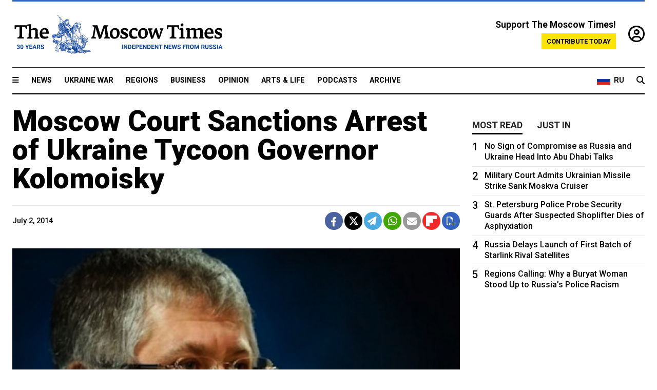

--- FILE ---
content_type: text/html; charset=UTF-8
request_url: https://www.themoscowtimes.com/2014/07/02/moscow-court-sanctions-arrest-of-ukraine-tycoon-governor-kolomoisky-a36951
body_size: 11851
content:
<!DOCTYPE html>
<html lang="en">

<head>
  <meta name="googlebot" content="noarchive">

  <base href="https://www.themoscowtimes.com/" />
  <meta charset="utf-8">
  <meta http-equiv="X-UA-Compatible" content="IE=edge,chrome=1">
  <meta name="viewport" content="width=device-width, initial-scale=1" />
  <meta name="theme-color" content="#5882b5">
  <link rel="shortcut icon" href="https://static.themoscowtimes.com/img/icons/favicon.ico">

  <link rel="publisher" href="https://plus.google.com/114467228383524488842" />

  <link rel="apple-touch-icon-precomposed" sizes="152x152"
    href="https://static.themoscowtimes.com/img/icons/apple-touch-icon-152x152.png">
  <link rel="apple-touch-icon-precomposed" sizes="144x144"
    href="https://static.themoscowtimes.com/img/icons/apple-touch-icon-144x144.png">
  <link rel="apple-touch-icon-precomposed" sizes="120x120"
    href="https://static.themoscowtimes.com/img/icons/apple-touch-icon-120x120.png">
  <link rel="apple-touch-icon-precomposed" sizes="114x114"
    href="https://static.themoscowtimes.com/img/icons/apple-touch-icon-114x114.png">
  <link rel="apple-touch-icon-precomposed" sizes="76x76"
    href="https://static.themoscowtimes.com/img/icons/apple-touch-icon-76x76.png">
  <link rel="apple-touch-icon-precomposed" sizes="72x72"
    href="https://static.themoscowtimes.com/img/icons/apple-touch-icon-72x72.png">
  <link rel="apple-touch-icon-precomposed" href="https://static.themoscowtimes.com/img/icons/apple-touch-icon-57x57.png">

  <meta property="og:site_name" content="The Moscow Times" />

  <meta property="fb:admins" content="1190953093,691361317" />
  <meta property="fb:app_id" content="1446863628952411" />

  <meta name="twitter:site" content="@MoscowTimes">
  <meta name="twitter:creator" content="@MoscowTimes">
  <meta property="twitter:account_id" content="19527964">
  <meta name="twitter:card" content="summary_large_image"> <!-- or summary -->

  
<title>Moscow Court Sanctions Arrest of Ukraine Tycoon Governor Kolomoisky </title>

	<link rel="canonical" href="https://www.themoscowtimes.com/2014/07/02/moscow-court-sanctions-arrest-of-ukraine-tycoon-governor-kolomoisky-a36951">

	<meta name="keywords" content="">
	<meta name="news_keywords" content="">
	<meta name="description" content="                   Moscow&#039;s Basmanny District Court on Wednesday authorized the arrest in absentia of Igor Kolomoisky, the governor of Ukraine&#039;s Dnepropetrovsk region accused by Russian investigators of organizing the killing of civilians.">
	<meta name="thumbnail" content="https://static.themoscowtimes.com/image/320/ae/1eaedbfe06a845308fee58f88ba46e18.jpg">
	<meta name="author" content="The Moscow Times">

	<meta property="og:url" content="https://www.themoscowtimes.com/2014/07/02/moscow-court-sanctions-arrest-of-ukraine-tycoon-governor-kolomoisky-a36951">
	<meta property="og:title" content="Moscow Court Sanctions Arrest of Ukraine Tycoon Governor Kolomoisky ">
	<meta property="og:description" content="                   Moscow&#039;s Basmanny District Court on Wednesday authorized the arrest in absentia of Igor Kolomoisky, the governor of Ukraine&#039;s Dnepropetrovsk region accused by Russian investigators of organizing the killing of civilians.">
	<meta property="og:image" content="https://static.themoscowtimes.com/image/og/7d/36951__7d779af86d3c7e69b1e1eac90d9da4dc.jpg">
	<meta property="og:image:width" content="1200">
	<meta property="og:image:height" content="630">
	<meta property="article:author" content="The Moscow Times">
	<meta property="article:content_tier" content="free">
	<meta property="article:modified_time" content="2026-01-24T09:39:32+03:00">
	<meta property="article:published_time" content="2014-07-02T13:09:38+04:00">
	<meta property="article:publisher" content="https://www.facebook.com/MoscowTimes">
	<meta property="article:section" content="news">
	<meta property="article:tag" content="">
	<meta property="twitter:title" content="Moscow Court Sanctions Arrest of Ukraine Tycoon Governor Kolomoisky ">
	<meta property="twitter:description" content="                   Moscow&#039;s Basmanny District Court on Wednesday authorized the arrest in absentia of Igor Kolomoisky, the governor of Ukraine&#039;s Dnepropetrovsk region accused by Russian investigators of organizing the killing of civilians.">
	<meta property="twitter:image:src" content="https://static.themoscowtimes.com/image/og/7d/36951__7d779af86d3c7e69b1e1eac90d9da4dc.jpg">



<script type="application/ld+json" data-json-ld-for-pagemetadata>
	{"@context":"http:\/\/schema.org\/","@type":"NewsArticle","dateCreated":"2019-01-29T14:24:36+03:00","datePublished":"2014-07-02T13:09:38+04:00","dateModified":"2026-01-24T09:39:32+03:00","name":"Moscow Court Sanctions Arrest of Ukraine Tycoon Governor Kolomoisky ","headline":"Moscow Court Sanctions Arrest of Ukraine Tycoon Governor Kolomoisky ","description":"                   Moscow's Basmanny District Court on\u00a0Wednesday authorized the\u00a0arrest in\u00a0absentia of\u00a0Igor Kolomoisky, the\u00a0governor of\u00a0Ukraine's Dnepropetrovsk region accused by\u00a0Russian investigators of\u00a0organizing the\u00a0killing of\u00a0civilians.","keywords":"","articleSection":"news","isAccessibleForFree":true,"mainEntityOfPage":"https:\/\/www.themoscowtimes.com\/2014\/07\/02\/moscow-court-sanctions-arrest-of-ukraine-tycoon-governor-kolomoisky-a36951","url":"https:\/\/www.themoscowtimes.com\/2014\/07\/02\/moscow-court-sanctions-arrest-of-ukraine-tycoon-governor-kolomoisky-a36951","thumbnailUrl":"https:\/\/static.themoscowtimes.com\/image\/320\/ae\/1eaedbfe06a845308fee58f88ba46e18.jpg","image":{"@type":"ImageObject","url":"https:\/\/static.themoscowtimes.com\/image\/og\/7d\/36951__7d779af86d3c7e69b1e1eac90d9da4dc.jpg","width":1200,"height":630},"publisher":{"@type":"Organization","name":"The Moscow Times","logo":{"@type":"ImageObject","url":"https:\/\/static.themoscowtimes.com\/img\/logo.png","width":50,"height":50}},"inLanguage":{"@type":"Language","name":"English","alternateName":"English"},"printEdition":"5403","author":{"@type":"Organization","name":"The Moscow Times"}}</script> <script type="application/ld+json" data-json-ld-for-pagemetadata>
	{"@context":"http:\/\/schema.org\/","@type":"BreadcrumbList","itemListElement":[{"@type":"ListItem","position":1,"name":"The Moscow Times","item":"https:\/\/www.themoscowtimes.com\/"},{"@type":"ListItem","position":2,"name":"News","item":"https:\/\/www.themoscowtimes.com\/news"},{"@type":"ListItem","position":3,"name":"Moscow Court Sanctions Arrest of Ukraine Tycoon Governor Kolomoisky ","item":"https:\/\/www.themoscowtimes.com\/2014\/07\/02\/moscow-court-sanctions-arrest-of-ukraine-tycoon-governor-kolomoisky-a36951"}]}</script> 
  <!-- load stylesheets -->
  <link type="text/css" href="https://static.themoscowtimes.com/css/main.css?v=88" rel="stylesheet" media="screen" />
  <!-- Other CSS assets -->
  
  <link rel="dns-prefetch" href="//www.google-analytics.com" />

  <script type="application/ld+json">
  {
    "@context": "http://schema.org",
    "@type": "NewsMediaOrganization",
    "address": {
      "@type": "PostalAddress",
      "addressCountry": "RU",
      "addressLocality": "Moscow",
      "postalCode": "",
      "streetAddress": ""
    },
    "name": "The Moscow Times",
    "email": "general@themoscowtimes.com",
    "telephone": "",
    "url": "https://themoscowtimes.com",
    "logo": "https://static.themoscowtimes.com/img/logo_1280.png"
  }
  </script>

  <script type="application/ld+json">
  {
    "@context": "https://schema.org",
    "@type": "WebSite",
    "url": "https://www.themoscowtimes.com/",
    }
  </script>
  
<!-- Google Tag Manager -->
<script>
	(function (w, d, s, l, i) {
		w[l] = w[l] || [];
		w[l].push({
			"gtm.start": new Date().getTime(),
			event: "gtm.js",
		});
		var f = d.getElementsByTagName(s)[0],
			j = d.createElement(s),
			dl = l != "dataLayer" ? "&l=" + l : "";
		j.async = true;
		j.src = "https://www.googletagmanager.com/gtm.js?id=" + i + dl;
		f.parentNode.insertBefore(j, f);
	})(window, document, "script", "dataLayer", "GTM-TR8JKK");
</script>
<!-- End Google Tag Manager -->

<!-- Global site tag (gtag.js) - GA4 -->
<script
	async
	src="https://www.googletagmanager.com/gtag/js?id=G-7PDWRZPVQJ"
></script>
<script>
	window.dataLayer = window.dataLayer || [];
	function gtag() {
		dataLayer.push(arguments);
	}
	gtag("js", new Date());
	gtag("config", "G-7PDWRZPVQJ", {
		send_page_view: false,
	});
</script>

<!-- Yandex Zen -->
<meta name="yandex-verification" content="45c6975db53b11d6" /></head>


<body class="article-item" y-use="Main">
  <!-- Google Tag Manager (noscript) -->
<noscript><iframe
		src="https://www.googletagmanager.com/ns.html?id=GTM-TR8JKK"
		height="0"
		width="0"
		style="display: none; visibility: hidden"></iframe>
</noscript>
<!-- End Google Tag Manager (noscript) -->




  
<div y-use="ProgressBar" class="progress-bar"></div>


   
<div class="container">
  <div class="site-header py-3 hidden-xs">
	<a href="https://www.themoscowtimes.com/" class="site-header__logo" title="The Moscow Times - Independent News from Russia" >
		<img src="https://static.themoscowtimes.com/img/logo_tmt_30_yo.svg" alt="The Moscow Times"  />
	</a>

		<div class="site-header__contribute contribute-teaser hidden-xs">
		<div class="contribute-teaser__cta mb-1">Support The Moscow Times!</div>
		<a class="contribute-teaser__button"
		   href="https://www.themoscowtimes.com/contribute?utm_source=contribute&utm_medium=internal-header"
		   class="contribute-teaser__cta">Contribute today</a>
	</div>


	<div class="site-header__account">
		<div class="identity" aria-label="[[account]]">
	<a y-name="signin" href="https://www.themoscowtimes.com/account" class="identity__signin">
		<i class="fa fa-user-circle-o"></i>
	</a>


	<div y-name="account" class="identity__account" style="display:none">
		<div class="identity__letter" href="https://www.themoscowtimes.com/account" y-name="letter"></div>
		<div y-name="menu" class="identity__menu" style="display:none">
			<a class="identity__menu__item identity__dashboard" href="https://www.themoscowtimes.com/account">My account</a>
			<a class="identity__menu__item identity__signout" href="https://www.themoscowtimes.com/account/signout">Signout</a>
		</div>
	</div>
</div>	</div>


</div></div>

<div class="container">
	<div class="navigation" y-use="Navigation">

	
<div class="nav-expanded" style="display: none;" y-name="expanded">
	<div class="nav-overlay"></div>
	<div class="nav-container" y-name="container">
		<div class="container">
			<div class="nav-container__inner">
				<div class="nav-expanded__header">
					<div class="nav-expanded__close" y-name="close">&times;</div>
				</div>
				<nav class="">
					<ul class="depth-0" >

<li class="has-child" >
<a href="#" >Sections</a>
<ul class="depth-1" >

<li class="" >
<a href="/" >Home</a>
</li>

<li class="" >
<a href="https://www.themoscowtimes.com/ukraine-war" >Ukraine War</a>
</li>

<li class="" >
<a href="/news" >News</a>
</li>

<li class="" >

</li>

<li class="" >
<a href="/opinion" >Opinion</a>
</li>

<li class="" >
<a href="/business" >Business</a>
</li>

<li class="" >
<a href="/arts-and-life" >Arts and Life</a>
</li>

</ul>

</li>

<li class="has-child" >
<a href="#" ></a>
<ul class="depth-1" >

<li class="" >
<a href="/tag/Regions" >Regions</a>
</li>

<li class="" >
<a href="/podcasts" >Podcasts</a>
</li>

<li class="" >
<a href="/galleries" >Galleries</a>
</li>

<li class="" >
<a href="/newsletters" >Newsletters</a>
</li>

<li class="" >
<a href="/lectures" >TMT Lecture Series</a>
</li>

<li class="" >
<a href="/search" >Archive</a>
</li>

</ul>

</li>

<li class="has-child" >
<a href="#" >Multimedia projects</a>
<ul class="depth-1" >

<li class="" >
<a href="https://mothersanddaughters.themoscowtimes.com/" >Mothers &amp; Daughters</a>
</li>

<li class="" >
<a href="https://generationp.themoscowtimes.com/" >Generation P</a>
</li>

</ul>

</li>

</ul>
				</nav>
			</div>
		</div>
	</div>
</div>


	<nav class="nav-top">
		<div class="menu-trigger" y-name="open"><i class="fa fa-reorder"></i></div>
		<div class="nav-top__logo--xs hidden-sm-up">
			<a href="https://www.themoscowtimes.com/" class="site-header__logo " title="The Moscow Times - Independent News from Russia">
				<img src="https://static.themoscowtimes.com/img/logo_tmt_30_yo.svg" alt="The Moscow Times" />
			</a>
		</div>
		<ul class="nav-top__list" >

<li class="" >
<a href="/news" >News</a>
</li>

<li class="" >
<a href="https://www.themoscowtimes.com/ukraine-war" >Ukraine War</a>
</li>

<li class="" >
<a href="/tag/Regions" >Regions</a>
</li>

<li class="" >
<a href="/business" >Business</a>
</li>

<li class="" >
<a href="/opinion" >Opinion</a>
</li>

<li class="" >
<a href="https://www.themoscowtimes.com/arts-and-life" >Arts &amp; Life</a>
</li>

<li class="" >
<a href="/podcasts" >Podcasts</a>
</li>

<li class="" >
<a href="/search" >Archive</a>
</li>

</ul>

		<div class="nav-top__wrapper">
			<div class="nav-top__extra">
				<a href="https://ru.themoscowtimes.com" class="nav-top__lang-toggle">
					<svg xmlns="http://www.w3.org/2000/svg" viewBox="0 0 9 6" width="26" height="18">
						<rect fill="#fff" width="9" height="3" />
						<rect fill="#d52b1e" y="3" width="9" height="3" />
						<rect fill="#0039a6" y="2" width="9" height="2" />
					</svg>
					<span>RU</span>
				</a>
			</div>
			<a href="https://www.themoscowtimes.com/search" title="Search" class="nav-top__search">
				<i class="fa fa-search"></i>
			</a>
			<div class="nav-top__account hidden-sm-up">
				 <div class="identity" aria-label="[[account]]">
	<a y-name="signin" href="https://www.themoscowtimes.com/account" class="identity__signin">
		<i class="fa fa-user-circle-o"></i>
	</a>


	<div y-name="account" class="identity__account" style="display:none">
		<div class="identity__letter" href="https://www.themoscowtimes.com/account" y-name="letter"></div>
		<div y-name="menu" class="identity__menu" style="display:none">
			<a class="identity__menu__item identity__dashboard" href="https://www.themoscowtimes.com/account">My account</a>
			<a class="identity__menu__item identity__signout" href="https://www.themoscowtimes.com/account/signout">Signout</a>
		</div>
	</div>
</div> 			</div>
		</div>
	</nav>
</div></div>

<div class="container">
	 	<div class="contribute-teaser-mobile hidden-sm-up">
		<div class="contribute-teaser-mobile__cta">
			<span>Support The Moscow Times!</span>
		</div>
		<div class="contribute-teaser-mobile__container">
			<a class="contribute-teaser-mobile__container__button"
			   href="https://www.themoscowtimes.com/contribute?utm_source=contribute&utm_medium=internal-header-mobile"
			   class="contribute-teaser__cta">Contribute today</a>
		</div>

	</div>
 </div>



<article y-use="article.IsIntersecting">

	<!--[[[article:36951]]]-->
	<div class="gtm-section gtm-type" data-section="news"
		data-type="default">
		<!-- Google Tag Manager places Streamads based on these classes -->
	</div>

		<div class="container article-container" id="article-id-36951"
		data-page-id="36951" data-next-id="36950"
		data-article-url="https://www.themoscowtimes.com/2014/07/02/moscow-court-sanctions-arrest-of-ukraine-tycoon-governor-kolomoisky-a36951"
		data-article-title="Moscow Court Sanctions Arrest of Ukraine Tycoon Governor Kolomoisky ">
		

		<div class="row-flex gutter-2">
			<div class="col">
								<article class="article article--news">
					<header class="article__header ">
																		<h1><a href="https://www.themoscowtimes.com/2014/07/02/moscow-court-sanctions-arrest-of-ukraine-tycoon-governor-kolomoisky-a36951">Moscow Court Sanctions Arrest of Ukraine Tycoon Governor Kolomoisky </a>
						</h1>
						<h2></h2>
					</header>

					<div class="article__byline byline  ">
						<div class="row-flex">
							<div class="col">
								<div class="byline__details">

																											
									<div class="byline__details__column">
										<div class="byline__author">
																					</div>


																					<time class="byline__datetime timeago"
												datetime="2014-07-02T13:09:38+04:00" y-use="Timeago">
												July 2, 2014											</time>
																			</div>
								</div>
							</div>

							<div class="col-auto">
								<div class="byline__social">
									<div class="social">
	<a href="https://www.facebook.com/sharer/sharer.php?u=https://www.themoscowtimes.com/2014/07/02/moscow-court-sanctions-arrest-of-ukraine-tycoon-governor-kolomoisky-a36951" class="social__icon social__icon--facebook" target="_blank" title="Share on Facebook"><i class="fa fa-brands fa-facebook"></i></a>
	<a href="https://twitter.com/intent/tweet/?url=https://www.themoscowtimes.com/2014/07/02/moscow-court-sanctions-arrest-of-ukraine-tycoon-governor-kolomoisky-a36951&text=Moscow Court Sanctions Arrest of Ukraine Tycoon Governor Kolomoisky " class="social__icon social__icon--x-twitter" target="_blank" title="Share on Twitter"><i class="fa fa-brands fa-x-twitter"></i></a>
	<a href="https://telegram.me/share/url?url=https://www.themoscowtimes.com/2014/07/02/moscow-court-sanctions-arrest-of-ukraine-tycoon-governor-kolomoisky-a36951" class="social__icon social__icon--telegram" target="_blank" title="Share on Telegram"><i class="fa fa-paper-plane"></i></a>
	<a href="https://wa.me/?text=https://www.themoscowtimes.com/2014/07/02/moscow-court-sanctions-arrest-of-ukraine-tycoon-governor-kolomoisky-a36951" class="social__icon social__icon--whatsapp"><i class="fa fa-whatsapp" target="_blank" title="Share on WhatsApp"></i></a>
	<a href="/cdn-cgi/l/email-protection#[base64]" class="social__icon social__icon--email"><i class="fa fa-envelope" target="_blank" title="Share with email"></i></a>
	<a href="https://flipboard.com" data-flip-widget="shareflip" class="social__icon social__icon--flipboard" title="Share on Flipboard"><img src="https://static.themoscowtimes.com/img/flipboard_mrrw.png" /></a>
	<a href="https://www.themoscowtimes.com/2014/07/02/moscow-court-sanctions-arrest-of-ukraine-tycoon-governor-kolomoisky-a36951/pdf" class="social__icon social__icon--pdf"><i class="fa fa-file-pdf-o" target="_blank" title="Download as PDF"></i></a>
</div>
								</div>
							</div>
						</div>
					</div>

					
										<figure class="article__featured-image featured-image">
						<img src="https://static.themoscowtimes.com/image/article_1360/ae/1eaedbfe06a845308fee58f88ba46e18.jpg" />
												<figcaption class="">
							<span class="article__featured-image__caption featured-image__caption">
								Igor Kolomoisky, the governor of Ukraine's Dnepropetrovsk region.							</span>
							<span class="article__featured-image__credits featured-image__credits">
															</span>
						</figcaption>
											</figure>
					

					<div class="article__content-container">
						<div class="article__content" y-name="article-content">
															
																	<div data-id="article-block-type"
										class="article__block article__block--html article__block--column ">
										<span id="docs-internal-guid-be6a8837-f6c5-e18e-b557-3f7fc6015016"> 
  <p style="margin: 1em 0px;" dir="ltr"><span style="font-weight: normal;"></span></p>
 
  <p style="margin: 1em 0px; display: inline ! important;" dir="ltr"></p>
 
  <p style="margin: 1em 0px;">Moscow's Basmanny District Court on&nbsp;Wednesday authorized the&nbsp;arrest in&nbsp;absentia of&nbsp;Igor Kolomoisky, the&nbsp;governor of&nbsp;Ukraine's Dnepropetrovsk region accused by&nbsp;Russian investigators of&nbsp;organizing the&nbsp;killing of&nbsp;civilians. 
    <br />
   </p>
 
  <p style="margin: 1em 0px;">&quot;In the&nbsp;near future, the&nbsp;Investigative Committee will give the&nbsp;necessary instructions to&nbsp;relevant law enforcement authorities to&nbsp;immediately determine the&nbsp;location of&nbsp;the accused and&nbsp;take him into&nbsp;custody,&quot; Vladimir Markin, spokesman for&nbsp;the Investigative Committee, said Wednesday in&nbsp;a statement on&nbsp;the agency's website. 
    <br />
   </p>
 
  <p style="margin: 1em 0px;">The court will also soon receive a&nbsp;request from&nbsp;investigators for&nbsp;the arrest of&nbsp;Ukrainian Interior Minister Arsen Avakov and&nbsp;another suspect in&nbsp;the case, Sergei Melnichuk, the&nbsp;commander of&nbsp;the Ukrainian military's Aidar battalion, the&nbsp;committee's statement said. 
    <br />
   </p>
 
  <p style="margin: 1em 0px;">Russian investigators in&nbsp;June opened a&nbsp;criminal case against Kolomoisky and&nbsp;Avakov over allegations that they organized the&nbsp;murder of&nbsp;civilians in&nbsp;Ukraine and&nbsp;used prohibited means of&nbsp;warfare during the&nbsp;government's counterterrorism operations. They also stand accused of&nbsp;being involved in&nbsp;the abduction of&nbsp;journalists and&nbsp;interference in&nbsp;journalistic activities. 
    <br />
   </p>
 
  <p style="margin: 1em 0px;">Alexander Fomin, Kolomoisky's defense lawyer, said in&nbsp;comments to&nbsp;RIA Novosti on&nbsp;Wednesday that he planned to&nbsp;appeal the&nbsp;court's decision. 
    <br />
   </p>
 
  <p style="margin: 1em 0px;">In making its decision, the&nbsp;court took into&nbsp;consideration that Kolomoisky was influential enough of&nbsp;a figure to&nbsp;threaten witnesses, destroy evidence or otherwise obstruct the&nbsp;work of&nbsp;prosecutors in&nbsp;the case, according to&nbsp;RIA Novosti. 
    <br />
   </p>
 
  <p style="margin: 1em 0px;">&quot;Kolomoisky has connections that would allow him to&nbsp;hide out in&nbsp;the European Union. Considering the&nbsp;severity of&nbsp;the allegations against him, the&nbsp;court does not deem it possible to&nbsp;choose lighter pre-trial restrictions,&quot; RIA Novosti reported, citing court documents. 
    <br />
   </p>
 
  <p style="margin: 1em 0px;">The ruling against Kolomoisky is widely seen as a&nbsp;political move. 
    <br />
   </p>
 
  <p style="margin: 1em 0px;">The Investigative Committee has previously sought the&nbsp;arrest in&nbsp;absentia of&nbsp;several foreign nationals, having opened a&nbsp;terrorism case against Right Sector leader Dmytro Yarosh in&nbsp;March and&nbsp;seeking an&nbsp;international arrest warrant for&nbsp;former Georgian President Mikheil Saakashvili in&nbsp;early June. 
    <br />
   </p>
 
  <p style="margin: 1em 0px;"><b>See also: </b></p>
 
  <p style="margin: 1em 0px;"> </p>
 
  <p><a href="http://www.themoscowtimes.com/news/article/russian-mafia-boss-arrested-in-thailand/502507.html" >Russian Mafia Boss Arrested in Thailand</a></p>
 
  <p></p>
 
  <p></p>
 
  <p></p>
 
  <p></p>
 
  <p></p>
 
  <p></p>
 
  <p></p>
 
  <p></p>
 
  <p></p>
 
  <p></p>
 
  <p></p>
 </span><span id="docs-internal-guid-be6a8837-f6c5-e18e-b557-3f7fc6015016"> 
  <p style="margin: 1em 0px;"></p>
 </span> 
<p style="margin: 1em 0px;"></p>
 
<p></p>
 																				
									</div>
																					</div>

						
						
						<div class="article__bottom">

						</div>

						
						
						<div class="hidden-md-up">
													</div>
						
						<div class="">
							
<div
	class="newsletterbanner newsletterbanner--article mb-3"
	y-use="newsletter.Banner"
	data-newsletter="newsletter"
	data-url="https://www.themoscowtimes.com/newsletter"
>
	<h4 class="newsletterbanner__title">Sign up for our free weekly newsletter</h4>
	<div class="newsletterbanner__teaser">
		Our weekly newsletter contains a hand-picked selection of news, features, analysis and more from The Moscow Times. You will receive it in your mailbox every Friday. Never miss the latest news from Russia.		<a href="https://www.themoscowtimes.com/newsletterpreview/article" target="_blank" class="newsletterbanner__teaser__link">Preview</a>
	</div>
	<div>
		<div class="newsletterbanner__inputs">
			<input class="newsletterbanner__email" type="email" placeholder="Your email" y-name="email" />
			<input class="newsletterbanner__name" type="text" placeholder="Your name" y-name="name" />
			<button class="newsletterbanner__button button button--color-3" y-name="submit">Subscribe</button>
		</div>
		<span class="newsletterbanner__disclaimer">
			<em>Subscribers agree to the <a href="https://www.themoscowtimes.com/page/privacy-policy">Privacy Policy</a> </em>
		</span>
		<div class="newsletterbanner__error" y-name="error" style="display:none"></div>
		<div class="newsletterbanner__message" y-name="done" style="display:none">We sent a confirmation to your email. Please confirm your subscription.</div>
	</div>
</div>						</div>

												<div 
	class="contribute-article p-3 mb-3" 
	y-use="contribute2.Article" 
	data-contribute="https://www.themoscowtimes.com/contribute"
	data-remind="https://www.themoscowtimes.com/contribute2/remind"
>
		<p><strong>A Message from The Moscow Times:</strong></p>
	<p>Dear readers,</p>
	<p>We are facing unprecedented challenges. Russia's Prosecutor General's Office has designated The Moscow Times as an "undesirable" organization, criminalizing our work and putting our staff at risk of prosecution. This follows our earlier unjust labeling as a "foreign agent."</p>
	<p>These actions are direct attempts to silence independent journalism in Russia. The authorities claim our work "discredits the decisions of the Russian leadership." We see things differently: we strive to provide accurate, unbiased reporting on Russia.</p>
	<p>We, the journalists of The Moscow Times, refuse to be silenced. But to continue our work, <a href="https://www.themoscowtimes.com/contribute?utm_source=contribute&utm_medium=article" title="we need your help">we need your help</a>.</p>
	<p><span class="contribute-article__strike">Your support, no matter how small, makes a world of difference. If you can, please support us monthly starting from just <span y-name="sign">$</span>2.</span> It's quick to set up, and every contribution makes a significant impact.</p>
	<p>By supporting The Moscow Times, you're defending open, independent journalism in the face of repression. Thank you for standing with us.</p>


	<div class="contribute-selection">
		<div class="contribute-selection__period">
			<div class="contribute-button" y-name="period period-once" data-period="once">
				Once
			</div>
			<div class="contribute-button"  y-name="period period-monthly" data-period="monthly">
				Monthly
			</div>
			<div class="contribute-button"  y-name="period period-annual" data-period="annual">
				Annual
			</div>
		</div>
		<div class="contribute-selection__amount" >
			<div class="contribute-button" y-name="amount amount-0"></div>
			<div class="contribute-button" y-name="amount amount-1"></div>
			<div class="contribute-button contribute-selection__amount__other" y-name="amount amount-2"></div>
		</div>
		<div class="contribute-selection__submit mb-3">
			<div class="contribute-button contribute-button--fit contribute-button--secondary" y-name="continue">
				Continue <i class="fa fa-arrow-right"></i>
			</div>
			<div class="contribute-selection__submit__methods">
				<img src="https://static.themoscowtimes.com/img/contribute/payment_icons.png" alt="paiment methods" width="160" />
			</div>
		</div>
		<div class="contribute-article__payoff">Not ready to support today? <br class="hidden-sm-up" /><span class="contribute-article__payoff__link clickable" y-name="later">Remind me later</span>.</div>
	</div>
	
	<div class="contribute-article__reminder" y-name="reminder" hidden>
		<div class="contribute-article__reminder__close clickable" y-name="close">&times;</div>
		<h4 class="mb-1"><strong>Remind me next month</strong></h4>
		<div class="contribute-article__reminder__grid mb-2" y-name="form">
			<div> 
				<div  class="contribute-article__reminder__error y-name="error" hidden></div>
				<input type="email" class="contribute-article__reminder__input" y-name="email" placeholder="Email">
			</div>
			<div class="contribute-button contribute-button--secondary" y-name="submit">
				Remind me <i class="fa fa-arrow-right"></i>
			</div>
		</div>
		<div y-name="done" hidden>
			<span class="contribute-article__strike mb-2">Thank you! Your reminder is set.</span>
		</div>
		<div class="contribute-article__reminder__info">
			We will send you one reminder email a month from now. For details on the personal data we collect and how it is used, please see our <a href="https://www.themoscowtimes.com/page/privacy-policy" target="_blank" title="privacy policy">Privacy Policy</a>.
		</div>
	</div>
	
</div>
						 <div class="social">
	<a href="https://www.facebook.com/sharer/sharer.php?u=https://www.themoscowtimes.com/2014/07/02/moscow-court-sanctions-arrest-of-ukraine-tycoon-governor-kolomoisky-a36951" class="social__icon social__icon--facebook" target="_blank" title="Share on Facebook"><i class="fa fa-brands fa-facebook"></i></a>
	<a href="https://twitter.com/intent/tweet/?url=https://www.themoscowtimes.com/2014/07/02/moscow-court-sanctions-arrest-of-ukraine-tycoon-governor-kolomoisky-a36951&text=Moscow Court Sanctions Arrest of Ukraine Tycoon Governor Kolomoisky " class="social__icon social__icon--x-twitter" target="_blank" title="Share on Twitter"><i class="fa fa-brands fa-x-twitter"></i></a>
	<a href="https://telegram.me/share/url?url=https://www.themoscowtimes.com/2014/07/02/moscow-court-sanctions-arrest-of-ukraine-tycoon-governor-kolomoisky-a36951" class="social__icon social__icon--telegram" target="_blank" title="Share on Telegram"><i class="fa fa-paper-plane"></i></a>
	<a href="https://wa.me/?text=https://www.themoscowtimes.com/2014/07/02/moscow-court-sanctions-arrest-of-ukraine-tycoon-governor-kolomoisky-a36951" class="social__icon social__icon--whatsapp"><i class="fa fa-whatsapp" target="_blank" title="Share on WhatsApp"></i></a>
	<a href="/cdn-cgi/l/email-protection#[base64]" class="social__icon social__icon--email"><i class="fa fa-envelope" target="_blank" title="Share with email"></i></a>
	<a href="https://flipboard.com" data-flip-widget="shareflip" class="social__icon social__icon--flipboard" title="Share on Flipboard"><img src="https://static.themoscowtimes.com/img/flipboard_mrrw.png" /></a>
	<a href="https://www.themoscowtimes.com/2014/07/02/moscow-court-sanctions-arrest-of-ukraine-tycoon-governor-kolomoisky-a36951/pdf" class="social__icon social__icon--pdf"><i class="fa fa-file-pdf-o" target="_blank" title="Download as PDF"></i></a>
</div>
 					</div>

				</article>
			</div>


			<div class="col-auto hidden-sm-down">
				<aside class="sidebar">

					
					<!-- Article sidebar -->
					   
					<div class="sidebar__sticky">
						<div class="tabs" y-use="Tabs" data-active="tabs__tab--active">
							<section class="sidebar__section">
								<div class="sidebar__section__header">
									<div class="tabs__tab" y-name="tab" data-content="mostread">
										<h3 class="tab__header header--style-3">Most read</h3>
									</div>

									<div class="tabs__tab" y-name="tab" data-content="justin">
										<h3 class="tab__header header--style-3">Just in</h3>
									</div>
								</div>

								<div class="tabs__content" y-name="content justin">
									<ul class="listed-articles">
			<li class="listed-articles__item">
			
<div class="article-excerpt-tiny">
	<a 
		href="https://www.themoscowtimes.com/2026/01/23/dismissing-russian-agents-as-disposable-misses-how-espionage-works-a91765"
		title="Dismissing Russian Agents as ‘Disposable’ Misses How Espionage Works"
		data-track="just-in-link Dismissing Russian Agents as ‘Disposable’ Misses How Espionage Works"
	>
				<time class="article-excerpt-tiny__time  "
			datetime="2026-01-23T20:20:28+03:00" y-use="Timeago">
			Jan. 23, 2026		</time>
				<h5 class="article-excerpt-tiny__headline ">
			Dismissing Russian Agents as ‘Disposable’ Misses How Espionage Works		</h5>
	</a>
</div>		</li>
			<li class="listed-articles__item">
			 
<div class="article-excerpt-tiny">
	<a 
		href="https://www.themoscowtimes.com/2026/01/23/sabbath-of-ukrainian-swine-underlings-russian-fashion-retailers-courchevel-trip-roils-conservatives-a91762"
		title="‘Sabbath of Ukrainian Swine Underlings’: Russian Fashion Retailer’s Courchevel Trip Roils Conservatives"
		data-track="just-in-link ‘Sabbath of Ukrainian Swine Underlings’: Russian Fashion Retailer’s Courchevel Trip Roils Conservatives"
	>
				<time class="article-excerpt-tiny__time  "
			datetime="2026-01-23T19:15:00+03:00" y-use="Timeago">
			Jan. 23, 2026		</time>
				<h5 class="article-excerpt-tiny__headline ">
			‘Sabbath of Ukrainian Swine Underlings’: Russian Fashion Retailer’s Courchevel Trip Roils Conservatives		</h5>
	</a>
</div> 		</li>
			<li class="listed-articles__item">
			 
<div class="article-excerpt-tiny">
	<a 
		href="https://www.themoscowtimes.com/2026/01/23/higher-school-of-economics-encouraging-students-to-join-army-with-misleading-offers-lawyers-say-a91764"
		title="Higher School of Economics Encouraging Students to Join Army With Misleading Offers, Lawyers Say"
		data-track="just-in-link Higher School of Economics Encouraging Students to Join Army With Misleading Offers, Lawyers Say"
	>
				<time class="article-excerpt-tiny__time  "
			datetime="2026-01-23T18:48:56+03:00" y-use="Timeago">
			Jan. 23, 2026		</time>
				<h5 class="article-excerpt-tiny__headline ">
			Higher School of Economics Encouraging Students to Join Army With Misleading Offers, Lawyers Say		</h5>
	</a>
</div> 		</li>
			<li class="listed-articles__item">
			 
<div class="article-excerpt-tiny">
	<a 
		href="https://www.themoscowtimes.com/2026/01/23/us-jails-dual-us-russian-citizen-for-attempted-aircraft-exports-to-russia-a91766"
		title="U.S. Jails Dual U.S.-Russian Citizen for Attempted Aircraft Exports to Russia"
		data-track="just-in-link U.S. Jails Dual U.S.-Russian Citizen for Attempted Aircraft Exports to Russia"
	>
				<time class="article-excerpt-tiny__time  "
			datetime="2026-01-23T17:35:20+03:00" y-use="Timeago">
			Jan. 23, 2026		</time>
				<h5 class="article-excerpt-tiny__headline ">
			U.S. Jails Dual U.S.-Russian Citizen for Attempted Aircraft Exports to Russia		</h5>
	</a>
</div> 		</li>
			<li class="listed-articles__item">
			 
<div class="article-excerpt-tiny">
	<a 
		href="https://www.themoscowtimes.com/2026/01/23/kemerovo-region-governor-apologies-for-blaming-newborn-deaths-on-mothers-a91763"
		title="Kemerovo Region Governor Apologies for Blaming Newborn Deaths on Mothers"
		data-track="just-in-link Kemerovo Region Governor Apologies for Blaming Newborn Deaths on Mothers"
	>
				<time class="article-excerpt-tiny__time  "
			datetime="2026-01-23T17:07:00+03:00" y-use="Timeago">
			Jan. 23, 2026		</time>
				<h5 class="article-excerpt-tiny__headline ">
			Kemerovo Region Governor Apologies for Blaming Newborn Deaths on Mothers		</h5>
	</a>
</div> 		</li>
			<li class="listed-articles__item">
			 
<div class="article-excerpt-tiny">
	<a 
		href="https://www.themoscowtimes.com/2026/01/23/regions-calling-why-a-buryat-woman-stood-up-to-russias-police-racism-a91754"
		title="Regions Calling: Why a Buryat Woman Stood Up to Russia’s Police Racism"
		data-track="just-in-link Regions Calling: Why a Buryat Woman Stood Up to Russia’s Police Racism"
	>
				<time class="article-excerpt-tiny__time  "
			datetime="2026-01-23T16:32:00+03:00" y-use="Timeago">
			Jan. 23, 2026		</time>
				<h5 class="article-excerpt-tiny__headline ">
			Regions Calling: Why a Buryat Woman Stood Up to Russia’s Police Racism		</h5>
	</a>
</div> 		</li>
			<li class="listed-articles__item">
			 
<div class="article-excerpt-tiny">
	<a 
		href="https://www.themoscowtimes.com/2026/01/23/russia-delays-launch-of-first-batch-of-starlink-rival-satellites-a91761"
		title="Russia Delays Launch of First Batch of Starlink Rival Satellites"
		data-track="just-in-link Russia Delays Launch of First Batch of Starlink Rival Satellites"
	>
				<time class="article-excerpt-tiny__time  "
			datetime="2026-01-23T15:53:54+03:00" y-use="Timeago">
			Jan. 23, 2026		</time>
				<h5 class="article-excerpt-tiny__headline ">
			Russia Delays Launch of First Batch of Starlink Rival Satellites		</h5>
	</a>
</div> 		</li>
	</ul>								</div>

								<div class="tabs__content" y-name="content mostread" style="display: none">
									<ul class="ranked-articles">
						<li class="ranked-articles__item">
			
<div class="article-excerpt-ranked ranked-articles__article-excerpt-ranked">
	<a href="https://www.themoscowtimes.com/2026/01/23/no-sign-of-compromise-as-russia-and-ukraine-head-into-abu-dhabi-talks-a91758" title="No Sign of Compromise as Russia and Ukraine Head Into Abu Dhabi Talks">
		<div class="article-excerpt-ranked__rank">
			1		</div>
		<div class="article-excerpt-ranked__item">
							

									<h5 class="article-excerpt-ranked__headline">
				No Sign of Compromise as Russia and Ukraine Head Into Abu Dhabi Talks			</h5>
		</div>
	</a>
</div>		</li>
					<li class="ranked-articles__item">
			 
<div class="article-excerpt-ranked ranked-articles__article-excerpt-ranked">
	<a href="https://www.themoscowtimes.com/2026/01/23/military-court-admits-ukrainian-missile-strike-sank-moskva-cruiser-a91759" title="Military Court Admits Ukrainian Missile Strike Sank Moskva Cruiser">
		<div class="article-excerpt-ranked__rank">
			2		</div>
		<div class="article-excerpt-ranked__item">
							 

 									<h5 class="article-excerpt-ranked__headline">
				Military Court Admits Ukrainian Missile Strike Sank Moskva Cruiser			</h5>
		</div>
	</a>
</div> 		</li>
					<li class="ranked-articles__item">
			 
<div class="article-excerpt-ranked ranked-articles__article-excerpt-ranked">
	<a href="https://www.themoscowtimes.com/2026/01/23/st-petersburg-police-probe-security-guards-after-suspected-shoplifter-dies-of-asphyxiation-a91760" title="St. Petersburg Police Probe Security Guards After Suspected Shoplifter Dies of Asphyxiation">
		<div class="article-excerpt-ranked__rank">
			3		</div>
		<div class="article-excerpt-ranked__item">
							 

 									<h5 class="article-excerpt-ranked__headline">
				St. Petersburg Police Probe Security Guards After Suspected Shoplifter Dies of Asphyxiation			</h5>
		</div>
	</a>
</div> 		</li>
					<li class="ranked-articles__item">
			 
<div class="article-excerpt-ranked ranked-articles__article-excerpt-ranked">
	<a href="https://www.themoscowtimes.com/2026/01/23/russia-delays-launch-of-first-batch-of-starlink-rival-satellites-a91761" title="Russia Delays Launch of First Batch of Starlink Rival Satellites">
		<div class="article-excerpt-ranked__rank">
			4		</div>
		<div class="article-excerpt-ranked__item">
							 

 									<h5 class="article-excerpt-ranked__headline">
				Russia Delays Launch of First Batch of Starlink Rival Satellites			</h5>
		</div>
	</a>
</div> 		</li>
					<li class="ranked-articles__item">
			 
<div class="article-excerpt-ranked ranked-articles__article-excerpt-ranked">
	<a href="https://www.themoscowtimes.com/2026/01/23/regions-calling-why-a-buryat-woman-stood-up-to-russias-police-racism-a91754" title="Regions Calling: Why a Buryat Woman Stood Up to Russia’s Police Racism">
		<div class="article-excerpt-ranked__rank">
			5		</div>
		<div class="article-excerpt-ranked__item">
							 

 									<h5 class="article-excerpt-ranked__headline">
				Regions Calling: Why a Buryat Woman Stood Up to Russia’s Police Racism			</h5>
		</div>
	</a>
</div> 		</li>
	</ul>								</div>
							</section>
						</div>
					</div>
					<!-- Article sidebar bottom -->
					   
				</aside>
			</div>
		</div>
	</div>
	
	<!-- Article billboard bottom -->
	   	<!-- Article billboard bottom -->
	   

	<div class="container">
		<section class="cluster">

			<div class="cluster__header">
				<h2 class="cluster__label header--style-3">
										Read more									</h2>
			</div>

			<div class="row-flex">
								<div class="col-3 col-6-sm">
					

<div
	class="article-excerpt-default article-excerpt-default--news"
	data-url="https://www.themoscowtimes.com/2026/01/23/sabbath-of-ukrainian-swine-underlings-russian-fashion-retailers-courchevel-trip-roils-conservatives-a91762"
	data-title="‘Sabbath of Ukrainian Swine Underlings’: Russian Fashion Retailer’s Courchevel Trip Roils Conservatives"
>

	<a href="https://www.themoscowtimes.com/2026/01/23/sabbath-of-ukrainian-swine-underlings-russian-fashion-retailers-courchevel-trip-roils-conservatives-a91762" class="article-excerpt-default__link" title="‘Sabbath of Ukrainian Swine Underlings’: Russian Fashion Retailer’s Courchevel Trip Roils Conservatives">
					<div class=" article-excerpt-default__image-wrapper">
				<figure>
					

	<img src="https://static.themoscowtimes.com/image/article_640/ce/photo_2026-01-23135555.jpg" />

																			</figure>
			</div>
		
		<div class="article-excerpt-default__content">
							

						
			<h3 class="article-excerpt-default__headline">
								‘Sabbath of Ukrainian Swine Underlings’: Russian Fashion Retailer’s Courchevel Trip Roils Conservatives			</h3>

			
							<div class="article-excerpt-default__teaser">Lawmakers and pro-Kremlin figures were quick to condemn the displays of luxury amid Russia’s ongoing war in Ukraine.</div>
										<div class="readtime">
					3&nbsp;Min read				</div>
					</div>
	</a>
</div>				</div>
								<div class="col-3 col-6-sm">
					 

<div
	class="article-excerpt-default article-excerpt-default--news"
	data-url="https://www.themoscowtimes.com/2026/01/23/higher-school-of-economics-encouraging-students-to-join-army-with-misleading-offers-lawyers-say-a91764"
	data-title="Higher School of Economics Encouraging Students to Join Army With Misleading Offers, Lawyers Say"
>

	<a href="https://www.themoscowtimes.com/2026/01/23/higher-school-of-economics-encouraging-students-to-join-army-with-misleading-offers-lawyers-say-a91764" class="article-excerpt-default__link" title="Higher School of Economics Encouraging Students to Join Army With Misleading Offers, Lawyers Say">
					<div class=" article-excerpt-default__image-wrapper">
				<figure>
					 

	<img src="https://static.themoscowtimes.com/image/article_640/27/TASS_20059138.jpg" />
 
																			</figure>
			</div>
		
		<div class="article-excerpt-default__content">
							 

 						
			<h3 class="article-excerpt-default__headline">
								Higher School of Economics Encouraging Students to Join Army With Misleading Offers, Lawyers Say			</h3>

			
							<div class="article-excerpt-default__teaser">Once praised for its high levels of academic freedom, HSE has come under increasing Kremlin control in recent years.</div>
										<div class="readtime">
					2&nbsp;Min read				</div>
					</div>
	</a>
</div> 				</div>
								<div class="col-3 col-6-sm">
					 

<div
	class="article-excerpt-default article-excerpt-default--news"
	data-url="https://www.themoscowtimes.com/2026/01/23/us-jails-dual-us-russian-citizen-for-attempted-aircraft-exports-to-russia-a91766"
	data-title="U.S. Jails Dual U.S.-Russian Citizen for Attempted Aircraft Exports to Russia"
>

	<a href="https://www.themoscowtimes.com/2026/01/23/us-jails-dual-us-russian-citizen-for-attempted-aircraft-exports-to-russia-a91766" class="article-excerpt-default__link" title="U.S. Jails Dual U.S.-Russian Citizen for Attempted Aircraft Exports to Russia">
					<div class=" article-excerpt-default__image-wrapper">
				<figure>
					 

	<img src="https://static.themoscowtimes.com/image/article_640/b8/Cessna_172P_Skyhawk_Private_C-GHAP_CNC3_Brampton_ON_Canada_PP1379057624.jpg" />
 
																			</figure>
			</div>
		
		<div class="article-excerpt-default__content">
							 

 						
			<h3 class="article-excerpt-default__headline">
								U.S. Jails Dual U.S.-Russian Citizen for Attempted Aircraft Exports to Russia			</h3>

			
							<div class="article-excerpt-default__teaser">Prosecutors said Sergei Nechayev attempted to export two vintage Cessna light aircraft with a combined value of about $170,000 to Russia.</div>
										<div class="readtime">
					2&nbsp;Min read				</div>
					</div>
	</a>
</div> 				</div>
								<div class="col-3 col-6-sm">
					 

<div
	class="article-excerpt-default article-excerpt-default--news"
	data-url="https://www.themoscowtimes.com/2026/01/23/kemerovo-region-governor-apologies-for-blaming-newborn-deaths-on-mothers-a91763"
	data-title="Kemerovo Region Governor Apologies for Blaming Newborn Deaths on Mothers"
>

	<a href="https://www.themoscowtimes.com/2026/01/23/kemerovo-region-governor-apologies-for-blaming-newborn-deaths-on-mothers-a91763" class="article-excerpt-default__link" title="Kemerovo Region Governor Apologies for Blaming Newborn Deaths on Mothers">
					<div class=" article-excerpt-default__image-wrapper">
				<figure>
					 

	<img src="https://static.themoscowtimes.com/image/article_640/97/snimok-jekrana-260.jpg" />
 
																			</figure>
			</div>
		
		<div class="article-excerpt-default__content">
							 

 						
			<h3 class="article-excerpt-default__headline">
								Kemerovo Region Governor Apologies for Blaming Newborn Deaths on Mothers			</h3>

			
							<div class="article-excerpt-default__teaser">Governor Ilya Seredyuk had accused the women who gave birth to the children of being alcoholics and claimed they had failed to seek prenatal care.</div>
										<div class="readtime">
					2&nbsp;Min read				</div>
					</div>
	</a>
</div> 				</div>
							</div>
		</section>
	</div>

		<!-- sticky_article_billboard_bottom -->
	   
</article>

<div class="container next-article-loader" id="load-next-article" y-use="article.InfiniteScroll"
	data-id="36950" data-url="https://www.themoscowtimes.com/all/{{id}}">
	<svg version="1.1" xmlns="http://www.w3.org/2000/svg" xmlns:xlink="http://www.w3.org/1999/xlink" x="0px" y="0px"
		width="40px" height="40px" viewBox="0 0 40 40" enable-background="new 0 0 40 40" xml:space="preserve">
		<path opacity="0.2" fill="#000"
			d="M20.201,5.169c-8.254,0-14.946,6.692-14.946,14.946c0,8.255,6.692,14.946,14.946,14.946
			  s14.946-6.691,14.946-14.946C35.146,11.861,28.455,5.169,20.201,5.169z M20.201,31.749c-6.425,0-11.634-5.208-11.634-11.634
			  c0-6.425,5.209-11.634,11.634-11.634c6.425,0,11.633,5.209,11.633,11.634C31.834,26.541,26.626,31.749,20.201,31.749z" />
		<path fill="#000" d="M26.013,10.047l1.654-2.866c-2.198-1.272-4.743-2.012-7.466-2.012h0v3.312h0
			  C22.32,8.481,24.301,9.057,26.013,10.047z">
			<animateTransform attributeType="xml" attributeName="transform" type="rotate" from="0 20 20" to="360 20 20"
				dur="0.5s" repeatCount="indefinite" />
		</path>
	</svg>
</div>

<script data-cfasync="false" src="/cdn-cgi/scripts/5c5dd728/cloudflare-static/email-decode.min.js"></script><script>
if (typeof window.freestar === 'object') {
	freestar.config.disabledProducts = {
		sideWall: true,
	};
}
</script>


<footer class="footer fancyfooter">

	<div class="container">
		<div class="footer__inner">
			<div class="footer__logo mb-3">
				<a href="https://www.themoscowtimes.com/" class="footer__logo__wrapper"
					title="The Moscow Times - Independent News from Russia">
											<img src="https://static.themoscowtimes.com/img/logo_tmt_30_yo.svg" alt="The Moscow Times">
									</a>
			</div>
			<div class="footer__main">
								<div class="footer__menu">
					<ul class="row-flex depth-0" >

<li class="col has-child" >
<a href="#" >The Moscow Times</a>
<ul class="depth-1" >

<li class="col" >
<a href="/page/moscow-times" >About us</a>
</li>

<li class="col" >
<a href="/page/privacy-policy" >Privacy Policy</a>
</li>

<li class="col" >
<style>
    #pmLink {
        visibility: hidden;
        text-decoration: none;
        cursor: pointer;
        background: transparent;
        border: none;
    }

    #pmLink:hover {
        visibility: visible;
        color: grey;
    }
</style>
<li class="col">
<a id="pmLink">Privacy Manager</a>
</li>
</li>

</ul>

</li>

<li class="col has-child" >
<a href="#" >  </a>
<ul class="depth-1" >

<li class="col" >
<a href="/podcasts" >Podcasts</a>
</li>

<li class="col" >
<a href="/videos" >Videos</a>
</li>

<li class="col" >
<a href="/galleries" >Galleries</a>
</li>

<li class="col" >
<a href="/newsletters" >Newsletters</a>
</li>

<li class="col" >
<a href="/search" >Archive</a>
</li>

</ul>

</li>

<li class="col has-child" >
<a href="#" >Follow us</a>
<ul class="depth-1" >

<li class="col" >
<a href="https://www.facebook.com/MoscowTimes/" target="_blank"><i class="fa fa-lg fa-facebook"></i></a>&nbsp;
<a href="https://twitter.com/moscowtimes" target="_blank"><i class="fa fa-lg fa-twitter"></i></a>&nbsp;
<a href="https://www.instagram.com/themoscowtimes/" target="_blank"><i class="fa fa-lg fa-instagram"></i></a>&nbsp;
<a href="https://t.me/+fmbCxJOTTPMyZjQy" target="_blank"><i class="fa fa-lg fa-telegram"></i></a>&nbsp;
<a href="/page/rss"><i class="fa fa-lg fa-rss"></i></a>&nbsp;
<a href="https://www.youtube.com/channel/UCRNPdAfK5Mp8ORtjUt3Q8UA" target="_blank"><i class="fa fa-lg fa-youtube"></i></a>
</li>

</ul>

</li>

<li class="col has-child" >
<a href="#" >Media Partners</a>
<ul class="depth-1" >

<li class="col" >
<style>
.media-partners a {
	display: block;
	position: relative;
	padding-left: 42px;	
	padding-top: 7px;
	clear: both;
	line-height: 1em;
}
.media-partners img {
	margin-left: -42px;
	margin-top: -7px;
	max-width: 30px;
	max-height: 30px;
	float: left;
	clear: both;
	margin-bottom: 8px;
}
</style>

<ul class="depth-1">

<li class="media-partners">
	<a href="https://www.themoscowtimes.com/partner/bne-intellinews" target="_blank" rel="noopener noreferrer">
<img src="https://static.themoscowtimes.com/image/320/b9/9XFcf7SE_400x400.jpg" alt="bne IntelliNews" loading="lazy">
		bne IntelliNews
	</a>
</li>
<li class="media-partners">
	<a href="https://investigatebel.org/en" target="_blank" rel="noopener noreferrer">
<img src="https://static.themoscowtimes.com/image/320/88/7pEyUoUB_400x400.png" alt="Belarusian Investigative Center" loading="lazy">
		Belarusian Investigative Center
	</a>
</li>
</ul>
</li>

</ul>

</li>

<li class="col has-child" >
<a href="#" ></a>
<ul class="depth-1" >

<li class="col" >
<style>
.media-partners a {
	display: block;
	position: relative;
	padding-left: 42px;	
	padding-top: 7px;
	clear: both;
	line-height: 1em;
}
.media-partners img {
	margin-left: -42px;
	margin-top: -7px;
	max-width: 30px;
	max-height: 30px;
	float: left;
	clear: both;
	margin-bottom: 8px;
}
.margin-top {
margin-top: 25px;
}
@media (max-width: 767px) {
.margin-top {
margin-top: 0;
}
}
</style>

<ul class="depth-1 margin-top">

<li class="media-partners">
	<a href="https://www.euractiv.com" target="_blank" rel="noopener noreferrer">
<img src="https://www.themoscowtimes.com/image/320/ed/euractiv.jpg" alt="Euractiv " loading="lazy"/>
		Euractiv 
	</a>

</li>
</ul>
</li>

</ul>

</li>

</ul>
								</div>
			</div>
			<div class="footer__bottom">
				&copy; The Moscow Times, all rights reserved.
			</div>

		</div>

	</div>
</footer>

  <!-- jQuery -->
  <script src="https://code.jquery.com/jquery-2.2.0.min.js"></script>
  <script src="https://static.themoscowtimes.com/vendor/jquery/Timeago.js"></script>
  <script src="https://static.themoscowtimes.com/vendor/jquery/Lightbox.js"></script>
  <script src="https://static.themoscowtimes.com/vendor/jquery/fitvids.js"></script>

  <!-- Other JS assets -->
    <script src="https://cdn.flipboard.com/web/buttons/js/flbuttons.min.js"></script>
  
  <div y-name="viewport" class="hidden-lg-down" data-viewport="xl"></div>
  <div y-name="viewport" class="hidden-md-down hidden-xl" data-viewport="lg"></div>
  <div y-name="viewport" class="hidden-lg-up hidden-sm-down" data-viewport="md"></div>
  <div y-name="viewport" class="hidden-md-up hidden-xs" data-viewport="sm"></div>
  <div y-name="viewport" class="hidden-sm-up" data-viewport="xs"></div>

  <script type="text/javascript" src="https://static.themoscowtimes.com/vendor/yellow/Yellow.js"
        data-main="https://static.themoscowtimes.com/js/main.js?v=88"
    data-src="https://static.themoscowtimes.com/js/"     data-console="0"></script>

  </body>

</html>
